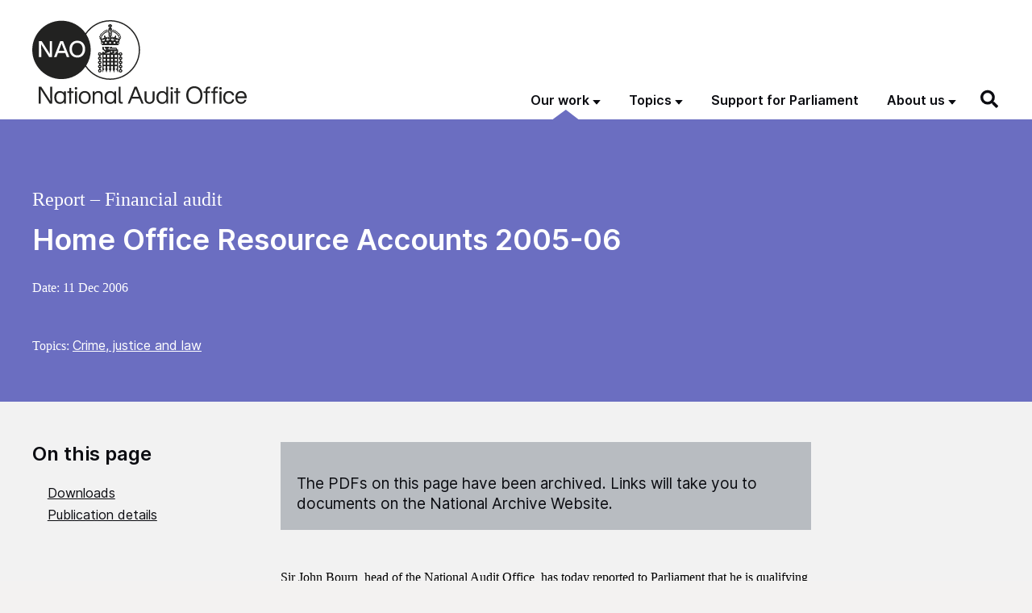

--- FILE ---
content_type: text/html; charset=UTF-8
request_url: https://www.nao.org.uk/reports/home-office-resource-accounts-2005-06/
body_size: 26914
content:
<!DOCTYPE html>
<html  lang="en-GB" class="govuk-template">
<head>
    <meta charset="utf-8">
<script>
var gform;gform||(document.addEventListener("gform_main_scripts_loaded",function(){gform.scriptsLoaded=!0}),document.addEventListener("gform/theme/scripts_loaded",function(){gform.themeScriptsLoaded=!0}),window.addEventListener("DOMContentLoaded",function(){gform.domLoaded=!0}),gform={domLoaded:!1,scriptsLoaded:!1,themeScriptsLoaded:!1,isFormEditor:()=>"function"==typeof InitializeEditor,callIfLoaded:function(o){return!(!gform.domLoaded||!gform.scriptsLoaded||!gform.themeScriptsLoaded&&!gform.isFormEditor()||(gform.isFormEditor()&&console.warn("The use of gform.initializeOnLoaded() is deprecated in the form editor context and will be removed in Gravity Forms 3.1."),o(),0))},initializeOnLoaded:function(o){gform.callIfLoaded(o)||(document.addEventListener("gform_main_scripts_loaded",()=>{gform.scriptsLoaded=!0,gform.callIfLoaded(o)}),document.addEventListener("gform/theme/scripts_loaded",()=>{gform.themeScriptsLoaded=!0,gform.callIfLoaded(o)}),window.addEventListener("DOMContentLoaded",()=>{gform.domLoaded=!0,gform.callIfLoaded(o)}))},hooks:{action:{},filter:{}},addAction:function(o,r,e,t){gform.addHook("action",o,r,e,t)},addFilter:function(o,r,e,t){gform.addHook("filter",o,r,e,t)},doAction:function(o){gform.doHook("action",o,arguments)},applyFilters:function(o){return gform.doHook("filter",o,arguments)},removeAction:function(o,r){gform.removeHook("action",o,r)},removeFilter:function(o,r,e){gform.removeHook("filter",o,r,e)},addHook:function(o,r,e,t,n){null==gform.hooks[o][r]&&(gform.hooks[o][r]=[]);var d=gform.hooks[o][r];null==n&&(n=r+"_"+d.length),gform.hooks[o][r].push({tag:n,callable:e,priority:t=null==t?10:t})},doHook:function(r,o,e){var t;if(e=Array.prototype.slice.call(e,1),null!=gform.hooks[r][o]&&((o=gform.hooks[r][o]).sort(function(o,r){return o.priority-r.priority}),o.forEach(function(o){"function"!=typeof(t=o.callable)&&(t=window[t]),"action"==r?t.apply(null,e):e[0]=t.apply(null,e)})),"filter"==r)return e[0]},removeHook:function(o,r,t,n){var e;null!=gform.hooks[o][r]&&(e=(e=gform.hooks[o][r]).filter(function(o,r,e){return!!(null!=n&&n!=o.tag||null!=t&&t!=o.priority)}),gform.hooks[o][r]=e)}});
</script>

<meta name="viewport" content="width=device-width, initial-scale=1, viewport-fit=cover">
<meta name="theme-color" content="#0b0c0c">
<meta name="google-site-verification" content="pPlmNLhgLyhzZGSpLepayqUSmbQ7evnY6UIjSq4ZKA8" />

<meta http-equiv="X-UA-Compatible" content="IE=edge">


<link rel="apple-touch-icon" sizes="180x180" href="https://www.nao.org.uk/wp-content/themes/nao-theme/static/img/apple-touch-icon.png">
<link rel="icon" type="image/png" sizes="32x32" href="https://www.nao.org.uk/wp-content/themes/nao-theme/static/img/favicon-32x32.png">
<link rel="icon" type="image/png" sizes="16x16" href="https://www.nao.org.uk/wp-content/themes/nao-theme/static/img/favicon-16x16.png">
<link rel="mask-icon" href="https://www.nao.org.uk/wp-content/themes/nao-theme/static/img/safari-pinned-tab.svg" color="#5bbad5">

<meta name="msapplication-TileColor" content="#ffffff">
<meta name="theme-color" content="#ffffff">
    <meta name='robots' content='index, follow, max-image-preview:large, max-snippet:-1, max-video-preview:-1' />

	<!-- This site is optimized with the Yoast SEO plugin v26.7 - https://yoast.com/wordpress/plugins/seo/ -->
	<title>Home Office Resource Accounts 2005-06 - NAO report</title>
	<link rel="canonical" href="https://www.nao.org.uk/reports/home-office-resource-accounts-2005-06/" />
	<meta property="og:locale" content="en_US" />
	<meta property="og:type" content="article" />
	<meta property="og:title" content="Home Office Resource Accounts 2005-06 - NAO report" />
	<meta property="og:description" content="Sir John Bourn, head of the National Audit Office, has today reported to Parliament that he is qualifying the Home Office 2005-06 Resource Accounts because Accounting Standards require these accounts to include the 2004-05 results. But for this, and the qualification relating to its accruals at 31 March 2006, and the corresponding expenditure, he would [&hellip;]" />
	<meta property="og:url" content="https://www.nao.org.uk/reports/home-office-resource-accounts-2005-06/" />
	<meta property="og:site_name" content="National Audit Office (NAO)" />
	<meta property="article:modified_time" content="2025-11-28T16:17:20+00:00" />
	<meta name="twitter:card" content="summary_large_image" />
	<meta name="twitter:label1" content="Est. reading time" />
	<meta name="twitter:data1" content="2 minutes" />
	<script type="application/ld+json" class="yoast-schema-graph">{"@context":"https://schema.org","@graph":[{"@type":"WebPage","@id":"https://www.nao.org.uk/reports/home-office-resource-accounts-2005-06/","url":"https://www.nao.org.uk/reports/home-office-resource-accounts-2005-06/","name":"Home Office Resource Accounts 2005-06 - NAO report","isPartOf":{"@id":"https://www.nao.org.uk/#website"},"datePublished":"2006-12-11T10:30:00+00:00","dateModified":"2025-11-28T16:17:20+00:00","inLanguage":"en-US","potentialAction":[{"@type":"ReadAction","target":["https://www.nao.org.uk/reports/home-office-resource-accounts-2005-06/"]}]},{"@type":"WebSite","@id":"https://www.nao.org.uk/#website","url":"https://www.nao.org.uk/","name":"National Audit Office (NAO)","description":"","potentialAction":[{"@type":"SearchAction","target":{"@type":"EntryPoint","urlTemplate":"https://www.nao.org.uk/?s={search_term_string}"},"query-input":{"@type":"PropertyValueSpecification","valueRequired":true,"valueName":"search_term_string"}}],"inLanguage":"en-US"}]}</script>
	<!-- / Yoast SEO plugin. -->


<link rel='dns-prefetch' href='//cc.cdn.civiccomputing.com' />
<link rel="alternate" title="oEmbed (JSON)" type="application/json+oembed" href="https://www.nao.org.uk/wp-json/oembed/1.0/embed?url=https%3A%2F%2Fwww.nao.org.uk%2Freports%2Fhome-office-resource-accounts-2005-06%2F" />
<link rel="alternate" title="oEmbed (XML)" type="text/xml+oembed" href="https://www.nao.org.uk/wp-json/oembed/1.0/embed?url=https%3A%2F%2Fwww.nao.org.uk%2Freports%2Fhome-office-resource-accounts-2005-06%2F&#038;format=xml" />
<style id='wp-img-auto-sizes-contain-inline-css'>
img:is([sizes=auto i],[sizes^="auto," i]){contain-intrinsic-size:3000px 1500px}
/*# sourceURL=wp-img-auto-sizes-contain-inline-css */
</style>
<style id='wp-block-library-inline-css'>
:root{--wp-block-synced-color:#7a00df;--wp-block-synced-color--rgb:122,0,223;--wp-bound-block-color:var(--wp-block-synced-color);--wp-editor-canvas-background:#ddd;--wp-admin-theme-color:#007cba;--wp-admin-theme-color--rgb:0,124,186;--wp-admin-theme-color-darker-10:#006ba1;--wp-admin-theme-color-darker-10--rgb:0,107,160.5;--wp-admin-theme-color-darker-20:#005a87;--wp-admin-theme-color-darker-20--rgb:0,90,135;--wp-admin-border-width-focus:2px}@media (min-resolution:192dpi){:root{--wp-admin-border-width-focus:1.5px}}.wp-element-button{cursor:pointer}:root .has-very-light-gray-background-color{background-color:#eee}:root .has-very-dark-gray-background-color{background-color:#313131}:root .has-very-light-gray-color{color:#eee}:root .has-very-dark-gray-color{color:#313131}:root .has-vivid-green-cyan-to-vivid-cyan-blue-gradient-background{background:linear-gradient(135deg,#00d084,#0693e3)}:root .has-purple-crush-gradient-background{background:linear-gradient(135deg,#34e2e4,#4721fb 50%,#ab1dfe)}:root .has-hazy-dawn-gradient-background{background:linear-gradient(135deg,#faaca8,#dad0ec)}:root .has-subdued-olive-gradient-background{background:linear-gradient(135deg,#fafae1,#67a671)}:root .has-atomic-cream-gradient-background{background:linear-gradient(135deg,#fdd79a,#004a59)}:root .has-nightshade-gradient-background{background:linear-gradient(135deg,#330968,#31cdcf)}:root .has-midnight-gradient-background{background:linear-gradient(135deg,#020381,#2874fc)}:root{--wp--preset--font-size--normal:16px;--wp--preset--font-size--huge:42px}.has-regular-font-size{font-size:1em}.has-larger-font-size{font-size:2.625em}.has-normal-font-size{font-size:var(--wp--preset--font-size--normal)}.has-huge-font-size{font-size:var(--wp--preset--font-size--huge)}.has-text-align-center{text-align:center}.has-text-align-left{text-align:left}.has-text-align-right{text-align:right}.has-fit-text{white-space:nowrap!important}#end-resizable-editor-section{display:none}.aligncenter{clear:both}.items-justified-left{justify-content:flex-start}.items-justified-center{justify-content:center}.items-justified-right{justify-content:flex-end}.items-justified-space-between{justify-content:space-between}.screen-reader-text{border:0;clip-path:inset(50%);height:1px;margin:-1px;overflow:hidden;padding:0;position:absolute;width:1px;word-wrap:normal!important}.screen-reader-text:focus{background-color:#ddd;clip-path:none;color:#444;display:block;font-size:1em;height:auto;left:5px;line-height:normal;padding:15px 23px 14px;text-decoration:none;top:5px;width:auto;z-index:100000}html :where(.has-border-color){border-style:solid}html :where([style*=border-top-color]){border-top-style:solid}html :where([style*=border-right-color]){border-right-style:solid}html :where([style*=border-bottom-color]){border-bottom-style:solid}html :where([style*=border-left-color]){border-left-style:solid}html :where([style*=border-width]){border-style:solid}html :where([style*=border-top-width]){border-top-style:solid}html :where([style*=border-right-width]){border-right-style:solid}html :where([style*=border-bottom-width]){border-bottom-style:solid}html :where([style*=border-left-width]){border-left-style:solid}html :where(img[class*=wp-image-]){height:auto;max-width:100%}:where(figure){margin:0 0 1em}html :where(.is-position-sticky){--wp-admin--admin-bar--position-offset:var(--wp-admin--admin-bar--height,0px)}@media screen and (max-width:600px){html :where(.is-position-sticky){--wp-admin--admin-bar--position-offset:0px}}

/*# sourceURL=wp-block-library-inline-css */
</style><style id='global-styles-inline-css'>
:root{--wp--preset--aspect-ratio--square: 1;--wp--preset--aspect-ratio--4-3: 4/3;--wp--preset--aspect-ratio--3-4: 3/4;--wp--preset--aspect-ratio--3-2: 3/2;--wp--preset--aspect-ratio--2-3: 2/3;--wp--preset--aspect-ratio--16-9: 16/9;--wp--preset--aspect-ratio--9-16: 9/16;--wp--preset--color--black: #0B0C11;--wp--preset--color--cyan-bluish-gray: #abb8c3;--wp--preset--color--white: #ffffff;--wp--preset--color--pale-pink: #f78da7;--wp--preset--color--vivid-red: #cf2e2e;--wp--preset--color--luminous-vivid-orange: #ff6900;--wp--preset--color--luminous-vivid-amber: #fcb900;--wp--preset--color--light-green-cyan: #7bdcb5;--wp--preset--color--vivid-green-cyan: #00d084;--wp--preset--color--pale-cyan-blue: #8ed1fc;--wp--preset--color--vivid-cyan-blue: #0693e3;--wp--preset--color--vivid-purple: #9b51e0;--wp--preset--color--berry: #7F1355;--wp--preset--color--lavender: #C3C2CF;--wp--preset--color--med: #1468A8;--wp--preset--color--foliage: #037E4D;--wp--preset--color--mint: #7BC6B8;--wp--preset--color--caribbean: #00A3BE;--wp--preset--color--stone: #80715C;--wp--preset--color--grey: #F2F2F2;--wp--preset--gradient--vivid-cyan-blue-to-vivid-purple: linear-gradient(135deg,rgb(6,147,227) 0%,rgb(155,81,224) 100%);--wp--preset--gradient--light-green-cyan-to-vivid-green-cyan: linear-gradient(135deg,rgb(122,220,180) 0%,rgb(0,208,130) 100%);--wp--preset--gradient--luminous-vivid-amber-to-luminous-vivid-orange: linear-gradient(135deg,rgb(252,185,0) 0%,rgb(255,105,0) 100%);--wp--preset--gradient--luminous-vivid-orange-to-vivid-red: linear-gradient(135deg,rgb(255,105,0) 0%,rgb(207,46,46) 100%);--wp--preset--gradient--very-light-gray-to-cyan-bluish-gray: linear-gradient(135deg,rgb(238,238,238) 0%,rgb(169,184,195) 100%);--wp--preset--gradient--cool-to-warm-spectrum: linear-gradient(135deg,rgb(74,234,220) 0%,rgb(151,120,209) 20%,rgb(207,42,186) 40%,rgb(238,44,130) 60%,rgb(251,105,98) 80%,rgb(254,248,76) 100%);--wp--preset--gradient--blush-light-purple: linear-gradient(135deg,rgb(255,206,236) 0%,rgb(152,150,240) 100%);--wp--preset--gradient--blush-bordeaux: linear-gradient(135deg,rgb(254,205,165) 0%,rgb(254,45,45) 50%,rgb(107,0,62) 100%);--wp--preset--gradient--luminous-dusk: linear-gradient(135deg,rgb(255,203,112) 0%,rgb(199,81,192) 50%,rgb(65,88,208) 100%);--wp--preset--gradient--pale-ocean: linear-gradient(135deg,rgb(255,245,203) 0%,rgb(182,227,212) 50%,rgb(51,167,181) 100%);--wp--preset--gradient--electric-grass: linear-gradient(135deg,rgb(202,248,128) 0%,rgb(113,206,126) 100%);--wp--preset--gradient--midnight: linear-gradient(135deg,rgb(2,3,129) 0%,rgb(40,116,252) 100%);--wp--preset--font-size--small: 13px;--wp--preset--font-size--medium: 1.5rem;--wp--preset--font-size--large: 2rem;--wp--preset--font-size--x-large: 42px;--wp--preset--font-size--normal: 1.1875rem;--wp--preset--font-size--huge: 3rem;--wp--preset--spacing--20: 0.44rem;--wp--preset--spacing--30: 0.67rem;--wp--preset--spacing--40: 1rem;--wp--preset--spacing--50: 1.5rem;--wp--preset--spacing--60: 2.25rem;--wp--preset--spacing--70: 3.38rem;--wp--preset--spacing--80: 5.06rem;--wp--preset--shadow--natural: 6px 6px 9px rgba(0, 0, 0, 0.2);--wp--preset--shadow--deep: 12px 12px 50px rgba(0, 0, 0, 0.4);--wp--preset--shadow--sharp: 6px 6px 0px rgba(0, 0, 0, 0.2);--wp--preset--shadow--outlined: 6px 6px 0px -3px rgb(255, 255, 255), 6px 6px rgb(0, 0, 0);--wp--preset--shadow--crisp: 6px 6px 0px rgb(0, 0, 0);}:root { --wp--style--global--content-size: 95%;--wp--style--global--wide-size: 95%; }:where(body) { margin: 0; }.wp-site-blocks > .alignleft { float: left; margin-right: 2em; }.wp-site-blocks > .alignright { float: right; margin-left: 2em; }.wp-site-blocks > .aligncenter { justify-content: center; margin-left: auto; margin-right: auto; }:where(.is-layout-flex){gap: 0.5em;}:where(.is-layout-grid){gap: 0.5em;}.is-layout-flow > .alignleft{float: left;margin-inline-start: 0;margin-inline-end: 2em;}.is-layout-flow > .alignright{float: right;margin-inline-start: 2em;margin-inline-end: 0;}.is-layout-flow > .aligncenter{margin-left: auto !important;margin-right: auto !important;}.is-layout-constrained > .alignleft{float: left;margin-inline-start: 0;margin-inline-end: 2em;}.is-layout-constrained > .alignright{float: right;margin-inline-start: 2em;margin-inline-end: 0;}.is-layout-constrained > .aligncenter{margin-left: auto !important;margin-right: auto !important;}.is-layout-constrained > :where(:not(.alignleft):not(.alignright):not(.alignfull)){max-width: var(--wp--style--global--content-size);margin-left: auto !important;margin-right: auto !important;}.is-layout-constrained > .alignwide{max-width: var(--wp--style--global--wide-size);}body .is-layout-flex{display: flex;}.is-layout-flex{flex-wrap: wrap;align-items: center;}.is-layout-flex > :is(*, div){margin: 0;}body .is-layout-grid{display: grid;}.is-layout-grid > :is(*, div){margin: 0;}body{padding-top: 0px;padding-right: 0px;padding-bottom: 0px;padding-left: 0px;}a:where(:not(.wp-element-button)){text-decoration: underline;}:root :where(.wp-element-button, .wp-block-button__link){background-color: #32373c;border-width: 0;color: #fff;font-family: inherit;font-size: inherit;font-style: inherit;font-weight: inherit;letter-spacing: inherit;line-height: inherit;padding-top: calc(0.667em + 2px);padding-right: calc(1.333em + 2px);padding-bottom: calc(0.667em + 2px);padding-left: calc(1.333em + 2px);text-decoration: none;text-transform: inherit;}.has-black-color{color: var(--wp--preset--color--black) !important;}.has-cyan-bluish-gray-color{color: var(--wp--preset--color--cyan-bluish-gray) !important;}.has-white-color{color: var(--wp--preset--color--white) !important;}.has-pale-pink-color{color: var(--wp--preset--color--pale-pink) !important;}.has-vivid-red-color{color: var(--wp--preset--color--vivid-red) !important;}.has-luminous-vivid-orange-color{color: var(--wp--preset--color--luminous-vivid-orange) !important;}.has-luminous-vivid-amber-color{color: var(--wp--preset--color--luminous-vivid-amber) !important;}.has-light-green-cyan-color{color: var(--wp--preset--color--light-green-cyan) !important;}.has-vivid-green-cyan-color{color: var(--wp--preset--color--vivid-green-cyan) !important;}.has-pale-cyan-blue-color{color: var(--wp--preset--color--pale-cyan-blue) !important;}.has-vivid-cyan-blue-color{color: var(--wp--preset--color--vivid-cyan-blue) !important;}.has-vivid-purple-color{color: var(--wp--preset--color--vivid-purple) !important;}.has-berry-color{color: var(--wp--preset--color--berry) !important;}.has-lavender-color{color: var(--wp--preset--color--lavender) !important;}.has-med-color{color: var(--wp--preset--color--med) !important;}.has-foliage-color{color: var(--wp--preset--color--foliage) !important;}.has-mint-color{color: var(--wp--preset--color--mint) !important;}.has-caribbean-color{color: var(--wp--preset--color--caribbean) !important;}.has-stone-color{color: var(--wp--preset--color--stone) !important;}.has-grey-color{color: var(--wp--preset--color--grey) !important;}.has-black-background-color{background-color: var(--wp--preset--color--black) !important;}.has-cyan-bluish-gray-background-color{background-color: var(--wp--preset--color--cyan-bluish-gray) !important;}.has-white-background-color{background-color: var(--wp--preset--color--white) !important;}.has-pale-pink-background-color{background-color: var(--wp--preset--color--pale-pink) !important;}.has-vivid-red-background-color{background-color: var(--wp--preset--color--vivid-red) !important;}.has-luminous-vivid-orange-background-color{background-color: var(--wp--preset--color--luminous-vivid-orange) !important;}.has-luminous-vivid-amber-background-color{background-color: var(--wp--preset--color--luminous-vivid-amber) !important;}.has-light-green-cyan-background-color{background-color: var(--wp--preset--color--light-green-cyan) !important;}.has-vivid-green-cyan-background-color{background-color: var(--wp--preset--color--vivid-green-cyan) !important;}.has-pale-cyan-blue-background-color{background-color: var(--wp--preset--color--pale-cyan-blue) !important;}.has-vivid-cyan-blue-background-color{background-color: var(--wp--preset--color--vivid-cyan-blue) !important;}.has-vivid-purple-background-color{background-color: var(--wp--preset--color--vivid-purple) !important;}.has-berry-background-color{background-color: var(--wp--preset--color--berry) !important;}.has-lavender-background-color{background-color: var(--wp--preset--color--lavender) !important;}.has-med-background-color{background-color: var(--wp--preset--color--med) !important;}.has-foliage-background-color{background-color: var(--wp--preset--color--foliage) !important;}.has-mint-background-color{background-color: var(--wp--preset--color--mint) !important;}.has-caribbean-background-color{background-color: var(--wp--preset--color--caribbean) !important;}.has-stone-background-color{background-color: var(--wp--preset--color--stone) !important;}.has-grey-background-color{background-color: var(--wp--preset--color--grey) !important;}.has-black-border-color{border-color: var(--wp--preset--color--black) !important;}.has-cyan-bluish-gray-border-color{border-color: var(--wp--preset--color--cyan-bluish-gray) !important;}.has-white-border-color{border-color: var(--wp--preset--color--white) !important;}.has-pale-pink-border-color{border-color: var(--wp--preset--color--pale-pink) !important;}.has-vivid-red-border-color{border-color: var(--wp--preset--color--vivid-red) !important;}.has-luminous-vivid-orange-border-color{border-color: var(--wp--preset--color--luminous-vivid-orange) !important;}.has-luminous-vivid-amber-border-color{border-color: var(--wp--preset--color--luminous-vivid-amber) !important;}.has-light-green-cyan-border-color{border-color: var(--wp--preset--color--light-green-cyan) !important;}.has-vivid-green-cyan-border-color{border-color: var(--wp--preset--color--vivid-green-cyan) !important;}.has-pale-cyan-blue-border-color{border-color: var(--wp--preset--color--pale-cyan-blue) !important;}.has-vivid-cyan-blue-border-color{border-color: var(--wp--preset--color--vivid-cyan-blue) !important;}.has-vivid-purple-border-color{border-color: var(--wp--preset--color--vivid-purple) !important;}.has-berry-border-color{border-color: var(--wp--preset--color--berry) !important;}.has-lavender-border-color{border-color: var(--wp--preset--color--lavender) !important;}.has-med-border-color{border-color: var(--wp--preset--color--med) !important;}.has-foliage-border-color{border-color: var(--wp--preset--color--foliage) !important;}.has-mint-border-color{border-color: var(--wp--preset--color--mint) !important;}.has-caribbean-border-color{border-color: var(--wp--preset--color--caribbean) !important;}.has-stone-border-color{border-color: var(--wp--preset--color--stone) !important;}.has-grey-border-color{border-color: var(--wp--preset--color--grey) !important;}.has-vivid-cyan-blue-to-vivid-purple-gradient-background{background: var(--wp--preset--gradient--vivid-cyan-blue-to-vivid-purple) !important;}.has-light-green-cyan-to-vivid-green-cyan-gradient-background{background: var(--wp--preset--gradient--light-green-cyan-to-vivid-green-cyan) !important;}.has-luminous-vivid-amber-to-luminous-vivid-orange-gradient-background{background: var(--wp--preset--gradient--luminous-vivid-amber-to-luminous-vivid-orange) !important;}.has-luminous-vivid-orange-to-vivid-red-gradient-background{background: var(--wp--preset--gradient--luminous-vivid-orange-to-vivid-red) !important;}.has-very-light-gray-to-cyan-bluish-gray-gradient-background{background: var(--wp--preset--gradient--very-light-gray-to-cyan-bluish-gray) !important;}.has-cool-to-warm-spectrum-gradient-background{background: var(--wp--preset--gradient--cool-to-warm-spectrum) !important;}.has-blush-light-purple-gradient-background{background: var(--wp--preset--gradient--blush-light-purple) !important;}.has-blush-bordeaux-gradient-background{background: var(--wp--preset--gradient--blush-bordeaux) !important;}.has-luminous-dusk-gradient-background{background: var(--wp--preset--gradient--luminous-dusk) !important;}.has-pale-ocean-gradient-background{background: var(--wp--preset--gradient--pale-ocean) !important;}.has-electric-grass-gradient-background{background: var(--wp--preset--gradient--electric-grass) !important;}.has-midnight-gradient-background{background: var(--wp--preset--gradient--midnight) !important;}.has-small-font-size{font-size: var(--wp--preset--font-size--small) !important;}.has-medium-font-size{font-size: var(--wp--preset--font-size--medium) !important;}.has-large-font-size{font-size: var(--wp--preset--font-size--large) !important;}.has-x-large-font-size{font-size: var(--wp--preset--font-size--x-large) !important;}.has-normal-font-size{font-size: var(--wp--preset--font-size--normal) !important;}.has-huge-font-size{font-size: var(--wp--preset--font-size--huge) !important;}
/*# sourceURL=global-styles-inline-css */
</style>

<link rel='stylesheet' id='ep_general_styles-css' href='https://www.nao.org.uk/wp-content/plugins/elasticpress/dist/css/general-styles.css?ver=66295efe92a630617c00' media='all' />
<link rel='stylesheet' id='main-css' href='https://www.nao.org.uk/wp-content/themes/nao-theme/static/main-6535595dfdb3ddd330c31137ea9cfe6c4154f6de.min.css?ver=6.9' media='all' />
<script src="https://www.nao.org.uk/wp-content/plugins/nelio-ab-testing/assets/dist/js/visitor-type.js?ver=fed1bd0d2f7778dac059" id="nelio-ab-testing-visitor-type-js"></script>
<script src="https://www.nao.org.uk/wp-content/themes/nao-theme/static/lib/modernizr.min.js?ver=6.9" id="modernizr-js"></script>
<script src="https://www.nao.org.uk/wp-includes/js/jquery/jquery.min.js?ver=3.7.1" id="jquery-core-js"></script>
<script src="https://www.nao.org.uk/wp-includes/js/jquery/jquery-migrate.min.js?ver=3.4.1" id="jquery-migrate-js"></script>
<!-- Stream WordPress user activity plugin v4.1.1 -->
        <link rel="alternate" type="application/atom+xml" title="National Audit Office (NAO) Feed" href="https://www.nao.org.uk/feed/">
        		<style id="wp-custom-css">
			p.p1 {
	max-width: 100%;
}

h2 strong { font-weight: 600; }		</style>
		<link rel='stylesheet' id='gform_basic-css' href='https://www.nao.org.uk/wp-content/plugins/gravityforms/assets/css/dist/basic.min.css?ver=2.9.25' media='all' />
<link rel='stylesheet' id='gform_theme_components-css' href='https://www.nao.org.uk/wp-content/plugins/gravityforms/assets/css/dist/theme-components.min.css?ver=2.9.25' media='all' />
<link rel='stylesheet' id='gform_theme-css' href='https://www.nao.org.uk/wp-content/plugins/gravityforms/assets/css/dist/theme.min.css?ver=2.9.25' media='all' />
</head>
<body class="wp-singular report-template report-template-single-report-classic report-template-single-report-classic-php single single-report postid-19525 wp-theme-nao-themetemplates govuk-template__body theme- js-header-search-is-closed">

    <script>
        document.body.className = ((document.body.className) ? document.body.className + ' js-enabled' : 'js-enabled');
    </script>

    <a href="#main-content" class="govuk-skip-link">Skip to main content</a>

	
    
<header class="govuk-header" role="banner" data-module="govuk-header">

    <div class="govuk-header__container govuk-width-container">

        <!-- BRANDING -->
        <div class="govuk-header__branding">
            <div class="govuk-header__logo">
                <a href="https://www.nao.org.uk" class="govuk-header__link govuk-header__link--homepage">
                    <img width="266" src="https://www.nao.org.uk/wp-content/themes/nao-theme/static/img/NAO-logo.svg" alt="National Audit Office">
                </a>
            </div><!-- /.govuk-header__logo -->
        </div><!-- /.govuk-header__branding -->

        <!-- CONTENT -->
        <div class="govuk-header__content">

            <!-- NAVIGATION -->
            <div class="govuk-header__navigation-container">

                <nav class="header-navigation" role="navigation" aria-label="Main menu">
    <button type="button" class="govuk-header__menu-button govuk-js-header-toggle" aria-controls="header-navigation" aria-label="Show menu">Menu</button>
    <ul id="header-navigation" class="govuk-header__navigation"><li id="menu-item-8524" class="post-type-report post-type-insight post-type-overview post-type-work_in_progress menu-item menu-item-type-post_type menu-item-object-page menu-item-has-children menu-item-8524 current-menu-ancestor"><a href="https://www.nao.org.uk/our-work/">Our work</a><button class="govuk-js-header-submenu-toggle" type="button" aria-expanded="false" aria-controls="header-navigation-submenu-1"><span>Our work</span></button><div class="top-menu-item-description">Explore our catalogue of published and future work</div>
<ul class="sub-menu" id="header-navigation-submenu-1">
	<li id="menu-item-25" class="menu-item menu-item-type-post_type menu-item-object-page menu-item-25"><a aria-describedby="menu-item-description-25" href="https://www.nao.org.uk/reports/">Reports</a><div id="menu-item-description-25" class="menu-item-description">Audits of accounts and reviews of how well government is delivering value for money</div></li>
	<li id="menu-item-24" class="menu-item menu-item-type-post_type menu-item-object-page menu-item-24"><a aria-describedby="menu-item-description-24" href="https://www.nao.org.uk/insights/">Insights</a><div id="menu-item-description-24" class="menu-item-description">Learning and best practice to help people across government and the wider public sector</div></li>
	<li id="menu-item-23" class="menu-item menu-item-type-post_type menu-item-object-page menu-item-23"><a aria-describedby="menu-item-description-23" href="https://www.nao.org.uk/overviews/">Overviews</a><div id="menu-item-description-23" class="menu-item-description">Factual overviews of government departments, sectors and services</div></li>
	<li id="menu-item-8525" class="menu-item menu-item-type-post_type menu-item-object-page menu-item-8525"><a aria-describedby="menu-item-description-8525" href="https://www.nao.org.uk/work-in-progress/">Work in progress</a><div id="menu-item-description-8525" class="menu-item-description">Our schedule of future publications</div></li>
	<li id="menu-item-17371" class="menu-item menu-item-type-custom menu-item-object-custom menu-item-17371"><a aria-describedby="menu-item-description-17371" href="/recommendations-tracker/">Recommendations tracker</a><div id="menu-item-description-17371" class="menu-item-description">All our report recommendations published since 1 April 2019 collected in one place</div></li>
	<li id="menu-item-17372" class="menu-item menu-item-type-custom menu-item-object-custom menu-item-17372"><a aria-describedby="menu-item-description-17372" href="/code-audit-practice/">Code of Audit Practice</a><div id="menu-item-description-17372" class="menu-item-description">Requirements and guidance for local auditors</div></li>
</ul>
</li>
<li id="menu-item-8526" class="tax-type-topic menu-item menu-item-type-custom menu-item-object-custom menu-item-has-children menu-item-8526"><a href="#">Topics</a><button class="govuk-js-header-submenu-toggle" type="button" aria-expanded="false" aria-controls="header-navigation-submenu-2"><span>Topics</span></button><div class="top-menu-item-description"><p>Browse our work by topic.</p>

<p>You can also browse by <a href="/departments/">government department</a>.</p></div>
<ul class="sub-menu" id="header-navigation-submenu-2">
	<li id="menu-item-16533" class="menu-item menu-item-type-taxonomy menu-item-object-topic menu-item-16533"><a aria-describedby="menu-item-description-16533" href="https://www.nao.org.uk/topics/borders-and-immigration/">Borders and immigration</a><div id="menu-item-description-16533" class="menu-item-description"> </div></li>
	<li id="menu-item-26346" class="menu-item menu-item-type-taxonomy menu-item-object-topic menu-item-26346"><a aria-describedby="menu-item-description-26346" href="https://www.nao.org.uk/topics/business-and-industry/">Business and industry</a><div id="menu-item-description-26346" class="menu-item-description"> </div></li>
	<li id="menu-item-26056" class="menu-item menu-item-type-taxonomy menu-item-object-topic menu-item-26056"><a aria-describedby="menu-item-description-26056" href="https://www.nao.org.uk/topics/childcare-and-childrens-services/">Childcare and children&#8217;s services</a><div id="menu-item-description-26056" class="menu-item-description"> </div></li>
	<li id="menu-item-16543" class="menu-item menu-item-type-taxonomy menu-item-object-topic menu-item-16543"><a aria-describedby="menu-item-description-16543" href="https://www.nao.org.uk/topics/commercial-and-financial-management/">Commercial and financial management</a><div id="menu-item-description-16543" class="menu-item-description"> </div></li>
	<li id="menu-item-16536" class="menu-item menu-item-type-taxonomy menu-item-object-topic menu-item-16536"><a aria-describedby="menu-item-description-16536" href="https://www.nao.org.uk/topics/covid-19/">COVID-19</a><div id="menu-item-description-16536" class="menu-item-description"> </div></li>
	<li id="menu-item-16537" class="menu-item menu-item-type-taxonomy menu-item-object-topic menu-item-16537"><a aria-describedby="menu-item-description-16537" href="https://www.nao.org.uk/topics/crime-justice-and-law/">Crime, justice and law</a><div id="menu-item-description-16537" class="menu-item-description"> </div></li>
	<li id="menu-item-16538" class="menu-item menu-item-type-taxonomy menu-item-object-topic menu-item-16538"><a aria-describedby="menu-item-description-16538" href="https://www.nao.org.uk/topics/defence-national-security/">Defence and national security</a><div id="menu-item-description-16538" class="menu-item-description"> </div></li>
	<li id="menu-item-16540" class="menu-item menu-item-type-taxonomy menu-item-object-topic menu-item-16540"><a aria-describedby="menu-item-description-16540" href="https://www.nao.org.uk/topics/digital-data-and-technology/">Digital, data and technology</a><div id="menu-item-description-16540" class="menu-item-description"> </div></li>
	<li id="menu-item-16541" class="menu-item menu-item-type-taxonomy menu-item-object-topic menu-item-16541"><a aria-describedby="menu-item-description-16541" href="https://www.nao.org.uk/topics/education-training-and-skills/">Education, training and skills</a><div id="menu-item-description-16541" class="menu-item-description"> </div></li>
	<li id="menu-item-16542" class="menu-item menu-item-type-taxonomy menu-item-object-topic menu-item-16542"><a aria-describedby="menu-item-description-16542" href="https://www.nao.org.uk/topics/energy-environment/">Energy and environment</a><div id="menu-item-description-16542" class="menu-item-description"> </div></li>
	<li id="menu-item-16545" class="menu-item menu-item-type-taxonomy menu-item-object-topic menu-item-16545"><a aria-describedby="menu-item-description-16545" href="https://www.nao.org.uk/topics/health-and-social-care/">Health and social care</a><div id="menu-item-description-16545" class="menu-item-description"> </div></li>
	<li id="menu-item-16547" class="menu-item menu-item-type-taxonomy menu-item-object-topic menu-item-16547"><a aria-describedby="menu-item-description-16547" href="https://www.nao.org.uk/topics/international/">International</a><div id="menu-item-description-16547" class="menu-item-description"> </div></li>
	<li id="menu-item-16546" class="menu-item menu-item-type-taxonomy menu-item-object-topic menu-item-16546"><a aria-describedby="menu-item-description-16546" href="https://www.nao.org.uk/topics/local-services-and-housing/">Local services and housing</a><div id="menu-item-description-16546" class="menu-item-description"> </div></li>
	<li id="menu-item-16548" class="menu-item menu-item-type-taxonomy menu-item-object-topic menu-item-16548"><a aria-describedby="menu-item-description-16548" href="https://www.nao.org.uk/topics/money-and-tax/">Money and tax</a><div id="menu-item-description-16548" class="menu-item-description"> </div></li>
	<li id="menu-item-16549" class="menu-item menu-item-type-taxonomy menu-item-object-topic menu-item-16549"><a aria-describedby="menu-item-description-16549" href="https://www.nao.org.uk/topics/people-and-operations/">People and operations</a><div id="menu-item-description-16549" class="menu-item-description"> </div></li>
	<li id="menu-item-16551" class="menu-item menu-item-type-taxonomy menu-item-object-topic menu-item-16551"><a aria-describedby="menu-item-description-16551" href="https://www.nao.org.uk/topics/project-and-service-delivery/">Project and service delivery</a><div id="menu-item-description-16551" class="menu-item-description"> </div></li>
	<li id="menu-item-50457" class="menu-item menu-item-type-taxonomy menu-item-object-topic menu-item-50457"><a aria-describedby="menu-item-description-50457" href="https://www.nao.org.uk/topics/risk-and-resilience/">Risk and resilience</a><div id="menu-item-description-50457" class="menu-item-description"> </div></li>
	<li id="menu-item-16552" class="menu-item menu-item-type-taxonomy menu-item-object-topic menu-item-16552"><a aria-describedby="menu-item-description-16552" href="https://www.nao.org.uk/topics/society-and-culture/">Society and culture</a><div id="menu-item-description-16552" class="menu-item-description"> </div></li>
	<li id="menu-item-16553" class="menu-item menu-item-type-taxonomy menu-item-object-topic menu-item-16553"><a aria-describedby="menu-item-description-16553" href="https://www.nao.org.uk/topics/transport/">Transport</a><div id="menu-item-description-16553" class="menu-item-description"> </div></li>
	<li id="menu-item-16554" class="menu-item menu-item-type-taxonomy menu-item-object-topic menu-item-16554"><a aria-describedby="menu-item-description-16554" href="https://www.nao.org.uk/topics/work-welfare-and-pensions/">Work, welfare and pensions</a><div id="menu-item-description-16554" class="menu-item-description"> </div></li>
</ul>
</li>
<li id="menu-item-8535" class="menu-item menu-item-type-post_type menu-item-object-page menu-item-8535"><a href="https://www.nao.org.uk/support-for-parliament/">Support for Parliament</a><div class="top-menu-item-description"> </div></li>
<li id="menu-item-22" class="menu-item menu-item-type-post_type menu-item-object-page menu-item-has-children menu-item-22"><a href="https://www.nao.org.uk/about-us/">About us</a><button class="govuk-js-header-submenu-toggle" type="button" aria-expanded="false" aria-controls="header-navigation-submenu-3"><span>About us</span></button><div class="top-menu-item-description"> Learn more about the NAO</div>
<ul class="sub-menu" id="header-navigation-submenu-3">
	<li id="menu-item-8527" class="menu-item menu-item-type-post_type menu-item-object-page menu-item-8527"><a aria-describedby="menu-item-description-8527" href="https://www.nao.org.uk/about-us/">Who we are</a><div id="menu-item-description-8527" class="menu-item-description">Our purpose, mission and impact</div></li>
	<li id="menu-item-17307" class="menu-item menu-item-type-post_type menu-item-object-page menu-item-17307"><a aria-describedby="menu-item-description-17307" href="https://www.nao.org.uk/about-us/governance/">Governance and transparency</a><div id="menu-item-description-17307" class="menu-item-description">Leadership and oversight of the NAO</div></li>
	<li id="menu-item-17309" class="menu-item menu-item-type-post_type menu-item-object-page menu-item-17309"><a aria-describedby="menu-item-description-17309" href="https://www.nao.org.uk/about-us/contact-us/">Contact us</a><div id="menu-item-description-17309" class="menu-item-description">How to make an enquiry, FOI request, complaint or whistleblowing disclosure</div></li>
	<li id="menu-item-17308" class="menu-item menu-item-type-post_type menu-item-object-page menu-item-17308"><a aria-describedby="menu-item-description-17308" href="https://www.nao.org.uk/about-us/our-history/">Our history</a><div id="menu-item-description-17308" class="menu-item-description">Auditing government through the ages</div></li>
	<li id="menu-item-17318" class="menu-item menu-item-type-post_type menu-item-object-page menu-item-17318"><a aria-describedby="menu-item-description-17318" href="https://www.nao.org.uk/about-us/jobs/">Jobs</a><div id="menu-item-description-17318" class="menu-item-description">See our current vacancies and find out more about working for the NAO</div></li>
</ul>
</li>
</ul></nav>

                <div class="govuk-header__search-button-container">
                    <button class="govuk-header__search-button" id="header-search-toggle" aria-controls="header-search" aria-label="Search" aria-expanded="false">

                        <!-- OPEN -->
                        <span id="govuk-header__search-button-label" hidden="">Search</span>
                        <svg class="govuk-header__search-button-open" width="24" height="24" viewBox="0 0 24 24" fill="none" xmlns="http://www.w3.org/2000/svg" aria-hidden="true" focusable="false">
                            <path d="m21.7 19.785-4.298-4.297c-.215-.172-.472-.3-.73-.3h-.688a8.96 8.96 0 0 0 1.891-5.5c0-4.899-4.04-8.938-8.938-8.938C3.997.75 0 4.79 0 9.688a8.93 8.93 0 0 0 8.938 8.937 8.88 8.88 0 0 0 5.5-1.89v.73c0 .258.085.515.3.73l4.254 4.254c.43.43 1.074.43 1.461 0l1.203-1.203c.43-.387.43-1.031.043-1.46ZM8.937 15.187c-3.051 0-5.5-2.449-5.5-5.5 0-3.007 2.449-5.5 5.5-5.5 3.007 0 5.5 2.493 5.5 5.5 0 3.051-2.493 5.5-5.5 5.5Z" fill="currentColor"/>
                        </svg>
                        
                        <!-- CLOSE -->
                        <svg class="govuk-header__search-button-close" aria-hidden="true" focusable="false" xmlns="http://www.w3.org/2000/svg" width="17" height="24" viewBox="0 0 320 512">
                            <path d="M310.6 361.4c12.5 12.5 12.5 32.75 0 45.25C304.4 412.9 296.2 416 288 416s-16.38-3.125-22.62-9.375L160 301.3L54.63 406.6C48.38 412.9 40.19 416 32 416S15.63 412.9 9.375 406.6c-12.5-12.5-12.5-32.75 0-45.25l105.4-105.4L9.375 150.6c-12.5-12.5-12.5-32.75 0-45.25s32.75-12.5 45.25 0L160 210.8l105.4-105.4c12.5-12.5 32.75-12.5 45.25 0s12.5 32.75 0 45.25l-105.4 105.4L310.6 361.4z"/>
                        </svg>
                    </button>
                    <a class="govuk-header__search-button-fallback" href="https://www.nao.org.uk/?s=">Search site</a>
                </div>
            </div><!-- /.global-header__navigation -->

        </div><!-- /.govuk-header__content -->

    </div><!-- /.govuk-header__container -->

    <!-- SEARCH FORM -->
    <div class="govuk-header__search" id="header-search" aria-hidden="true">
        <div class="govuk-width-container">
            <h2 class="govuk-header__search-heading [ govuk-!-font-size-24 ]">Search</h2>
            <div class="search-form__wrapper">
    <form role="search" method="get" action="https://www.nao.org.uk/" aria-label="header-search">
        <div class="search-form">
    <div class="search-form__fields-wrapper">
        <label class="govuk-visually-hidden" for="header-search-input">Search on  NAO</label>
        <input type="search" value="" name="s" id="header-search-input" class="govuk-input search-form__input">

        
            <input type="hidden" name="post_type" value="any">

                </div><!-- /.search-form__fields-wrapper -->

    <div class="search-form__submit-wrapper">
        <button class="search-form__button" aria-labelledby="header-search__button-label">
            <span id="header-search__button-label" hidden="">Search</span>
            <svg class="search-form__icon" width="27" height="27" viewBox="0 0 27 27" fill="none" xmlns="http://www.w3.org/2000/svg" aria-hidden="true" focusable="false">
                <path d="m21.7 19.785-4.298-4.297c-.215-.172-.472-.3-.73-.3h-.688a8.96 8.96 0 0 0 1.891-5.5c0-4.899-4.04-8.938-8.938-8.938C3.997.75 0 4.79 0 9.688a8.93 8.93 0 0 0 8.938 8.937 8.88 8.88 0 0 0 5.5-1.89v.73c0 .258.085.515.3.73l4.254 4.254c.43.43 1.074.43 1.461 0l1.203-1.203c.43-.387.43-1.031.043-1.46ZM8.937 15.187c-3.051 0-5.5-2.449-5.5-5.5 0-3.007 2.449-5.5 5.5-5.5 3.007 0 5.5 2.493 5.5 5.5 0 3.051-2.493 5.5-5.5 5.5Z" fill="currentColor"/>
            </svg>
        </button>
    </div>

</div><!-- /.search-form -->
    </form>

            <a href="https://www.nao.org.uk/?s=" class="search-form__advanced">Advanced search</a>
    </div>

            
<div class="search-popular">

		<h3 class="search-popular__heading">Featured content</h3>
	
		<ul class="search-popular__items">
							<li class="search-popular__item">
						<a class="search-popular__link" href="https://www.nao.org.uk/recommendations-tracker/" target="_self">NAO recommendations tracker</a>
					</li>
									<li class="search-popular__item">
						<a class="search-popular__link" href="https://www.nao.org.uk/overviews/covid-19-cost-tracker/" target="_self">COVID-19 cost tracker</a>
					</li>
									<li class="search-popular__item">
						<a class="search-popular__link" href="https://www.nao.org.uk/about-us/contact-us/press-office/" target="_self">Press office</a>
					</li>
									<li class="search-popular__item">
						<a class="search-popular__link" href="https://www.nao.org.uk/about-us/jobs/" target="_self">Jobs</a>
					</li>
					</ul>
	
</div>
        </div><!-- /.govuk-width-container -->
    </div><!-- /.govuk-header__search -->

</header><!-- /.govuk-header -->

    <div class="govuk-width-container">

        <main class="govuk-main-wrapper" id="main-content" role="main">
            
<article class="single__post post-19525 report type-report status-publish hentry topic-crime-justice-and-law report_type-financial-audit">

	<!-- ARTICLE HEADER -->
	<div class="[ banner ] [ alignfull ]">
		<div class="[ banner__inner ] [ govuk-width-container ]">
			<h1 class="banner__title">Home Office Resource Accounts 2005-06</h1>

			<div class="banner__caption">
								<p>Report &ndash; Financial audit</p>
			</div><!-- /.banner__caption -->

			<div class="banner__meta">
				<div class="govuk-body">
    <p>
                    <span>Date: <time class="published" datetime="2006-12-11T10:30:00+00:00">11 Dec 2006</time></span>
            </p>
</div>
			</div><!-- /.banner__meta -->

			<div class="banner__taxes">
									<div class="banner__topics">
						<p>Topics: <a href="https://www.nao.org.uk/topics/crime-justice-and-law/" rel="tag">Crime, justice and law</a></p>					</div>
											</div><!-- /.banner__taxes -->

			
		</div><!-- /.banner__inner -->
	</div><!-- /.banner -->

	
	<div class="single__main govuk-grid-row  long-read__container">

		<!-- TABLE OF CONTENT NAVIGATION -->
					<div class="[ long-read__sidebar ] [ govuk-grid-column-one-quarter-from-desktop ]">
				    <div class="long-read__nav">
        <span id="page-top"></span>
        <nav id="long-read-nav" aria-label="In page links">
            <h2 class="long-read__nav__title">On this page</h2>
            <ul class="long-read__nav__list list-navigation">
                            <li class="long-read__nav__list__item"><a class="long-read-link" href="#downloads">Downloads</a></li>
                            <li class="long-read__nav__list__item"><a class="long-read-link" href="#publication-details">Publication details</a></li>
                        </ul>
        </nav>
    </div>
    			</div>
		
		<!-- MAIN CONTENT -->
		<div class="content-col article__main-content">

			
	<div class="govuk-notification-banner notification__archive" role="region">
		<div class="govuk-notification-banner__content">
			<p>The PDFs on this page have been archived. Links will take you to documents on the National Archive Website.</p>
		</div>
	</div>

	
			<div class="entry content flow">

				<p>Sir John Bourn, head of the National Audit Office, has today  reported to Parliament that he is qualifying the Home Office  2005-06 Resource Accounts because Accounting Standards require  these accounts to include the 2004-05 results. But for this, and  the qualification relating to its accruals at 31 March 2006, and  the corresponding expenditure, he would have been able to give an  unqualified opinion on the truth and fairness of the Home Office  2005-06 Resource Accounts.</p><a href="#downloads" class="download-link">Jump to downloads</a>
<p>Today&rsquo;s report shows that the Home Office has worked to address  many of the fundamental problems in the 2004-05 accounts and has  been able to provide a much improved set of accounts for 2005-06.  This situation represents a significant step forward for the Home  Office.</p>
<p>The Home Office has been unable to provide sufficient evidence  that there is not significant duplication between the different  methods of recording on its accounting system its liabilities to  suppliers. Weaknesses in the system have also meant that the Home  Office cannot easily match its records to supplier records and that  invoices to the Department can be paid without their being properly  matched to purchase orders. The Home Office is working to address  these issues and hopes to be able to fully support this balance in  the 2006-07 accounts.</p>
<p>Sir John has also qualified the accounts because of the knock on  impact of his disclaimed opinion for its 2004-05 accounts. The Home  Office has, however, revised the 2004-05 balance sheet and Sir John  was content that the comparative balance sheet included in these  accounts presents a true and fair view.</p>
<p>Many of the system and control weaknesses from 2004-05 remained  present in 2005-06. In particular, there were inadequate controls  to match payroll and personnel records to determine exact staff  numbers within the department. Furthermore, due to ineffective cash  management procedures the Home Office failed to draw down  sufficient funding from the Exchequer, which resulted in a  technical overdraft of &pound;246 million with the Office of the  Paymaster General.</p>
<p>The Home Office faces significant challenges in 2006-07 given  that many underlying system weaknesses have continued into the  current financial year and a full assessment of remedial action is  only now taking place. The focus at senior levels will need to be  sustained to drive through the process and cultural changes  necessary, including enhancing in-house capabilities, to support  effective financial management across the Department&rsquo;s  activities.</p>

	<blockquote class="wp-block-quote">
		<p>&ldquo;The Home Office has recognised the need to improve its  financial management and the action taken this year led to a better  set of accounts. Building on the improvements to its accounts  production processes, there is much to be done to embed a culture  of strong financial management at the heart of the Department. As  part of this, the Home Office will need to continue to build a high  quality team of in-house finance professionals.&rdquo;.</p>
					<cite>
				Sir John Bourn, head of the National Audit Office			</cite>
			</blockquote>


	<h2 id="downloads">Downloads</h2>
	<ul class="govuk-list">
		
		<!-- OTHER DOWNLOADS -->
		
					<li>
						<a href="https://webarchive.nationalarchives.gov.uk/20170207052351/https://www.nao.org.uk/wp-content/uploads/2006/12/HomeOfficeResAcc2005-06.pdf">
							<svg aria-hidden="true" focusable="false" role="img" xmlns="http://www.w3.org/2000/svg" width="22" height="22" class="icon__download" viewBox="0 0 384 512">
								<path fill="currentColor" d="M297.4 169.4L224 242.8V64c0-17.69-14.31-32-32-32S160 46.31 160 64v178.8L86.63 169.4C80.38 163.1 72.19 160 64 160S47.63 163.1 41.38 169.4c-12.5 12.5-12.5 32.75 0 45.25l128 128c12.5 12.5 32.75 12.5 45.25 0l128-128c12.5-12.5 12.5-32.75 0-45.25S309.9 156.9 297.4 169.4zM352 416H32c-17.69 0-32 14.31-32 32s14.31 32 32 32h320c17.69 0 32-14.31 32-32S369.7 416 352 416z"/>
							</svg>HomeOfficeResAcc2005-06.pdf						</a>

											</li>

						</ul>

	
	<h2 id="publication-details">Publication details</h2>
	<ul class="govuk-list">
					<li>ISBN: 102944148 [<a href="https://www.tsoshop.co.uk/bookstore.asp?Action=Book&#038;ProductID=102944148">Buy a hard copy of this report</a>]</li>
		
					<li>HC: 124 2006-2007</li>
			</ul>

	
			</div><!-- /.flow -->

		</div><!-- /.content-col -->

	</div><!-- /.single__main -->

</article>
    <div class="latest-posts">
        <div class="latest-posts__wrapper">

            				                    <h2>Latest reports</h2>
                                        
            <ul class="govuk-list wp-block-columns">
                
                    <li class="wp-block-column">
						
<div class="card card--with-link card--full card--with-date card--report type-report">
    <div class="card__content">
        <h3 class="card__title">
                        <a class="card__link" href="https://www.nao.org.uk/reports/administration-of-scottish-income-tax-2024-25/" target="_self">
                
                Administration of Scottish income tax 2024-25
                            </a>
                </h3>

                <span class="govuk-visually-hidden">Published on: </span><time class="card__date" datetime="2026-01-16T00:01:00+00:00">16 Jan 2026</time>
        
        
        <p class="card__meta">

            <span class="card__label item-label item-label--branded item-label--branded">
                Report            </span>

                        <span class="card__sub-label item-sub-label item-sub-label--branded">
                Value for money            </span>
            
        </p>

        
                <p class="card__topic">
            <a class="card__link" href="https://www.nao.org.uk/topics/money-and-tax/">Money and tax</a>
        </p>
            
    </div><!-- /.card__content -->

    </div><!-- /.card -->
                    </li>

                    
                    <li class="wp-block-column">
						
<div class="card card--with-link card--full card--with-date card--report type-report">
    <div class="card__content">
        <h3 class="card__title">
                        <a class="card__link" href="https://www.nao.org.uk/reports/update-on-the-new-hospital-programme/" target="_self">
                
                Update on the New Hospital Programme
                            </a>
                </h3>

                <span class="govuk-visually-hidden">Published on: </span><time class="card__date" datetime="2026-01-16T00:01:00+00:00">16 Jan 2026</time>
        
        
        <p class="card__meta">

            <span class="card__label item-label item-label--branded item-label--branded">
                Report            </span>

                        <span class="card__sub-label item-sub-label item-sub-label--branded">
                Value for money            </span>
            
        </p>

        
                <p class="card__topic">
            <a class="card__link" href="https://www.nao.org.uk/topics/health-and-social-care/">Health and social care</a>
        </p>
            
    </div><!-- /.card__content -->

        <div class="card__image">
        <img src="https://www.nao.org.uk/wp-content/uploads/2026/01/hospital_building-1000x667.jpg" alt="">
    </div><!-- /.card__image -->
    </div><!-- /.card -->
                    </li>

                    
                    <li class="wp-block-column">
						
<div class="card card--with-link card--full card--with-date card--report type-report">
    <div class="card__content">
        <h3 class="card__title">
                        <a class="card__link" href="https://www.nao.org.uk/reports/environmental-regulation/" target="_self">
                
                Environmental regulation
                            </a>
                </h3>

                <span class="govuk-visually-hidden">Published on: </span><time class="card__date" datetime="2026-01-09T00:01:00+00:00">9 Jan 2026</time>
        
        
        <p class="card__meta">

            <span class="card__label item-label item-label--branded item-label--branded">
                Report            </span>

                        <span class="card__sub-label item-sub-label item-sub-label--branded">
                Value for money            </span>
            
        </p>

        
                <p class="card__topic">
            <a class="card__link" href="https://www.nao.org.uk/topics/regulation/">Regulation</a>
        </p>
            
    </div><!-- /.card__content -->

        <div class="card__image">
        <img src="https://www.nao.org.uk/wp-content/uploads/2026/01/environmental-regulators-1000x667.jpg" alt="">
    </div><!-- /.card__image -->
    </div><!-- /.card -->
                    </li>

                                </ul>

        </div><!-- ./latest-posts__wrapper -->
    </div><!-- ./latest-posts -->
        <div class="feedback-form">
        
                <div class='gf_browser_unknown gform_wrapper gravity-theme gform-theme--no-framework feedback-form_wrapper' data-form-theme='gravity-theme' data-form-index='0' id='gform_wrapper_4' style='display:none'><div id='gf_4' class='gform_anchor' tabindex='-1'></div>
                        <div class='gform_heading'>
							<p class='gform_required_legend'>&quot;<span class="gfield_required gfield_required_custom">(Required)</span>&quot; indicates required fields</p>
                        </div><form method='post' enctype='multipart/form-data' target='gform_ajax_frame_4' id='gform_4' class='feedback-form' action='/reports/home-office-resource-accounts-2005-06/#gf_4' data-formid='4' novalidate>					<div style="display: none !important;" class="akismet-fields-container gf_invisible" data-prefix="ak_">
						<label>&#916;<textarea name="ak_hp_textarea" cols="45" rows="8" maxlength="100"></textarea></label>
						<input type="hidden" id="ak_js_1" name="ak_js" value="85" />
						<script>
document.getElementById( "ak_js_1" ).setAttribute( "value", ( new Date() ).getTime() );
</script>

					</div>
                        <div class='gform-body gform_body'><div id='gform_fields_4' class='gform_fields top_label form_sublabel_below description_below validation_below'><fieldset id="field_4_1" class="gfield gfield--type-radio gfield--type-choice gfield_contains_required field_sublabel_below gfield--no-description field_description_below field_validation_below gfield_visibility_visible"  ><legend class='gfield_label gform-field-label' >Did you find what you were looking for?<span class="gfield_required"><span class="gfield_required gfield_required_custom">(Required)</span></span></legend><div class='ginput_container ginput_container_radio'><div class='gfield_radio' id='input_4_1'>
			<div class='gchoice gchoice_4_1_0'>
					<input class='gfield-choice-input' name='input_1' type='radio' value='yes'  id='choice_4_1_0' onchange='gformToggleRadioOther( this )'    />
					<label for='choice_4_1_0' id='label_4_1_0' class='gform-field-label gform-field-label--type-inline'>Yes</label>
			</div>
			<div class='gchoice gchoice_4_1_1'>
					<input class='gfield-choice-input' name='input_1' type='radio' value='no'  id='choice_4_1_1' onchange='gformToggleRadioOther( this )'    />
					<label for='choice_4_1_1' id='label_4_1_1' class='gform-field-label gform-field-label--type-inline'>No</label>
			</div></div></div></fieldset><div id="field_4_4" class="gfield gfield--type-textarea gfield--width-full field_sublabel_below gfield--no-description field_description_below field_validation_below gfield_visibility_visible"  ><label class='gfield_label gform-field-label' for='input_4_4'>How should we improve this page?</label><div class='ginput_container ginput_container_textarea'><textarea name='input_4' id='input_4_4' class='textarea small'      aria-invalid="false"   rows='10' cols='50'></textarea></div></div><div id="field_4_7" class="gfield gfield--type-html gfield--width-full gfield_html gfield_html_formatted gfield_no_follows_desc field_sublabel_below gfield--no-description field_description_below field_validation_below gfield_visibility_visible"  >We don’t respond to individual feedback, but you can <a href="https://www.nao.org.uk/about-us/contact-us/send-an-enquiry/" >contact us</a> if you have a question.</div><fieldset id="field_4_3" class="gfield gfield--type-radio gfield--type-choice gfield--width-full gfield_contains_required field_sublabel_below gfield--no-description field_description_below field_validation_below gfield_visibility_visible"  ><legend class='gfield_label gform-field-label' >Would you like to give feedback?<span class="gfield_required"><span class="gfield_required gfield_required_custom">(Required)</span></span></legend><div class='ginput_container ginput_container_radio'><div class='gfield_radio' id='input_4_3'>
			<div class='gchoice gchoice_4_3_0'>
					<input class='gfield-choice-input' name='input_3' type='radio' value='send-feedback'  id='choice_4_3_0' onchange='gformToggleRadioOther( this )'    />
					<label for='choice_4_3_0' id='label_4_3_0' class='gform-field-label gform-field-label--type-inline'>Send</label>
			</div>
			<div class='gchoice gchoice_4_3_1'>
					<input class='gfield-choice-input' name='input_3' type='radio' value='no-feedback'  id='choice_4_3_1' onchange='gformToggleRadioOther( this )'    />
					<label for='choice_4_3_1' id='label_4_3_1' class='gform-field-label gform-field-label--type-inline'>I don't want to send feedback</label>
			</div></div></div></fieldset><div id="field_4_5" class="gfield gfield--type-hidden gfield--width-full gform_hidden field_sublabel_below gfield--no-description field_description_below field_validation_below gfield_visibility_visible"  ><div class='ginput_container ginput_container_text'><input name='input_5' id='input_4_5' type='hidden' class='gform_hidden'  aria-invalid="false" value='https://www.nao.org.uk/reports/home-office-resource-accounts-2005-06/' /></div></div><div id="field_4_6" class="gfield gfield--type-hidden gfield--width-full gform_hidden field_sublabel_below gfield--no-description field_description_below field_validation_below gfield_visibility_visible"  ><div class='ginput_container ginput_container_text'><input name='input_6' id='input_4_6' type='hidden' class='gform_hidden'  aria-invalid="false" value='Classic Report' /></div></div><div id="field_4_8" class="gfield gfield--type-hidden gfield--width-full gform_hidden field_sublabel_below gfield--no-description field_description_below field_validation_below gfield_visibility_visible"  ><div class='ginput_container ginput_container_text'><input name='input_8' id='input_4_8' type='hidden' class='gform_hidden'  aria-invalid="false" value='report' /></div></div></div></div>
        <div class='gform-footer gform_footer top_label'> <input type='submit' id='gform_submit_button_4' class='gform_button button' onclick='gform.submission.handleButtonClick(this);' data-submission-type='submit' value='Submit'  /> <input type='hidden' name='gform_ajax' value='form_id=4&amp;title=&amp;description=&amp;tabindex=0&amp;theme=gravity-theme&amp;hash=eb172fb22fd4f44f994a0bc2a45170d0' />
            <input type='hidden' class='gform_hidden' name='gform_submission_method' data-js='gform_submission_method_4' value='iframe' />
            <input type='hidden' class='gform_hidden' name='gform_theme' data-js='gform_theme_4' id='gform_theme_4' value='gravity-theme' />
            <input type='hidden' class='gform_hidden' name='gform_style_settings' data-js='gform_style_settings_4' id='gform_style_settings_4' value='' />
            <input type='hidden' class='gform_hidden' name='is_submit_4' value='1' />
            <input type='hidden' class='gform_hidden' name='gform_submit' value='4' />
            
            <input type='hidden' class='gform_hidden' name='gform_unique_id' value='' />
            <input type='hidden' class='gform_hidden' name='state_4' value='[base64]' />
            <input type='hidden' autocomplete='off' class='gform_hidden' name='gform_target_page_number_4' id='gform_target_page_number_4' value='0' />
            <input type='hidden' autocomplete='off' class='gform_hidden' name='gform_source_page_number_4' id='gform_source_page_number_4' value='1' />
            <input type='hidden' name='gform_field_values' value='' />
            
        </div>
                        </form>
                        </div>
		                <iframe style='display:none;width:0px;height:0px;' src='about:blank' name='gform_ajax_frame_4' id='gform_ajax_frame_4' title='This iframe contains the logic required to handle Ajax powered Gravity Forms.'></iframe>
		                <script>
gform.initializeOnLoaded( function() {gformInitSpinner( 4, 'https://www.nao.org.uk/wp-content/plugins/gravityforms/images/spinner.svg', true );jQuery('#gform_ajax_frame_4').on('load',function(){var contents = jQuery(this).contents().find('*').html();var is_postback = contents.indexOf('GF_AJAX_POSTBACK') >= 0;if(!is_postback){return;}var form_content = jQuery(this).contents().find('#gform_wrapper_4');var is_confirmation = jQuery(this).contents().find('#gform_confirmation_wrapper_4').length > 0;var is_redirect = contents.indexOf('gformRedirect(){') >= 0;var is_form = form_content.length > 0 && ! is_redirect && ! is_confirmation;var mt = parseInt(jQuery('html').css('margin-top'), 10) + parseInt(jQuery('body').css('margin-top'), 10) + 100;if(is_form){form_content.find('form').css('opacity', 0);jQuery('#gform_wrapper_4').html(form_content.html());if(form_content.hasClass('gform_validation_error')){jQuery('#gform_wrapper_4').addClass('gform_validation_error');} else {jQuery('#gform_wrapper_4').removeClass('gform_validation_error');}setTimeout( function() { /* delay the scroll by 50 milliseconds to fix a bug in chrome */ jQuery(document).scrollTop(jQuery('#gform_wrapper_4').offset().top - mt); }, 50 );if(window['gformInitDatepicker']) {gformInitDatepicker();}if(window['gformInitPriceFields']) {gformInitPriceFields();}var current_page = jQuery('#gform_source_page_number_4').val();gformInitSpinner( 4, 'https://www.nao.org.uk/wp-content/plugins/gravityforms/images/spinner.svg', true );jQuery(document).trigger('gform_page_loaded', [4, current_page]);window['gf_submitting_4'] = false;}else if(!is_redirect){var confirmation_content = jQuery(this).contents().find('.GF_AJAX_POSTBACK').html();if(!confirmation_content){confirmation_content = contents;}jQuery('#gform_wrapper_4').replaceWith(confirmation_content);jQuery(document).scrollTop(jQuery('#gf_4').offset().top - mt);jQuery(document).trigger('gform_confirmation_loaded', [4]);window['gf_submitting_4'] = false;wp.a11y.speak(jQuery('#gform_confirmation_message_4').text());}else{jQuery('#gform_4').append(contents);if(window['gformRedirect']) {gformRedirect();}}jQuery(document).trigger("gform_pre_post_render", [{ formId: "4", currentPage: "current_page", abort: function() { this.preventDefault(); } }]);        if (event && event.defaultPrevented) {                return;        }        const gformWrapperDiv = document.getElementById( "gform_wrapper_4" );        if ( gformWrapperDiv ) {            const visibilitySpan = document.createElement( "span" );            visibilitySpan.id = "gform_visibility_test_4";            gformWrapperDiv.insertAdjacentElement( "afterend", visibilitySpan );        }        const visibilityTestDiv = document.getElementById( "gform_visibility_test_4" );        let postRenderFired = false;        function triggerPostRender() {            if ( postRenderFired ) {                return;            }            postRenderFired = true;            gform.core.triggerPostRenderEvents( 4, current_page );            if ( visibilityTestDiv ) {                visibilityTestDiv.parentNode.removeChild( visibilityTestDiv );            }        }        function debounce( func, wait, immediate ) {            var timeout;            return function() {                var context = this, args = arguments;                var later = function() {                    timeout = null;                    if ( !immediate ) func.apply( context, args );                };                var callNow = immediate && !timeout;                clearTimeout( timeout );                timeout = setTimeout( later, wait );                if ( callNow ) func.apply( context, args );            };        }        const debouncedTriggerPostRender = debounce( function() {            triggerPostRender();        }, 200 );        if ( visibilityTestDiv && visibilityTestDiv.offsetParent === null ) {            const observer = new MutationObserver( ( mutations ) => {                mutations.forEach( ( mutation ) => {                    if ( mutation.type === 'attributes' && visibilityTestDiv.offsetParent !== null ) {                        debouncedTriggerPostRender();                        observer.disconnect();                    }                });            });            observer.observe( document.body, {                attributes: true,                childList: false,                subtree: true,                attributeFilter: [ 'style', 'class' ],            });        } else {            triggerPostRender();        }    } );} );
</script>
    </div>
        </main>
        
    </div>    

    <footer class="govuk-footer" role="contentinfo">
    <div class="govuk-width-container">
        <div class="govuk-footer__meta">
            <div class="govuk-footer__meta-item govuk-footer__meta-item--grow">
                <ul id="menu-footer-1" class="govuk-footer__list"><li id="menu-item-16570" class="menu-item menu-item-type-post_type menu-item-object-page menu-item-16570"><a href="https://www.nao.org.uk/our-work/">Our work</a></li>
<li id="menu-item-304" class="menu-item menu-item-type-post_type menu-item-object-page menu-item-304"><a href="https://www.nao.org.uk/reports/">Reports</a></li>
<li id="menu-item-303" class="menu-item menu-item-type-post_type menu-item-object-page menu-item-303"><a href="https://www.nao.org.uk/insights/">Insights</a></li>
<li id="menu-item-302" class="menu-item menu-item-type-post_type menu-item-object-page menu-item-302"><a href="https://www.nao.org.uk/overviews/">Overviews</a></li>
<li id="menu-item-16571" class="menu-item menu-item-type-custom menu-item-object-custom menu-item-16571"><a href="/?s=&#038;post_type=press_release&#038;topic=&#038;department=&#038;start_year=&#038;end_year=&#038;orderby=%20instead">Press releases</a></li>
</ul>            </div>
            <div class="govuk-footer__meta-item govuk-footer__meta-item--grow">
                <ul id="menu-footer-2" class="govuk-footer__list"><li id="menu-item-16572" class="menu-item menu-item-type-post_type menu-item-object-page menu-item-16572"><a href="https://www.nao.org.uk/about-us/">About us</a></li>
<li id="menu-item-16582" class="menu-item menu-item-type-post_type menu-item-object-page menu-item-16582"><a href="https://www.nao.org.uk/about-us/governance/">Governance and transparency</a></li>
<li id="menu-item-16580" class="menu-item menu-item-type-post_type menu-item-object-page menu-item-16580"><a href="https://www.nao.org.uk/about-us/jobs/">Jobs</a></li>
<li id="menu-item-16579" class="menu-item menu-item-type-post_type menu-item-object-page menu-item-16579"><a href="https://www.nao.org.uk/about-us/contact-us/">Contact us</a></li>
<li id="menu-item-17364" class="menu-item menu-item-type-post_type menu-item-object-page menu-item-17364"><a href="https://www.nao.org.uk/about-us/foi/">Freedom of information (FOI)</a></li>
<li id="menu-item-16588" class="menu-item menu-item-type-post_type menu-item-object-page menu-item-16588"><a href="https://www.nao.org.uk/about-us/contact-us/whistleblowing/">Whistleblowing</a></li>
<li id="menu-item-16589" class="menu-item menu-item-type-post_type menu-item-object-page menu-item-16589"><a href="https://www.nao.org.uk/about-us/contact-us/press-office/">Press Office</a></li>
</ul>            </div>
            <div class="govuk-footer__meta-item govuk-footer__meta-item--grow social-icons">
                
                <ul class="govuk-footer__inline-list">
                                            <li>
                            <a href="https://www.linkedin.com/company/naoorguk" rel="external">
                                <span><svg xmlns="http://www.w3.org/2000/svg" viewBox="0 0 448 512" aria-hidden="true" focusable="false" width="25" height="25"><!--! Font Awesome Pro 6.1.0 by @fontawesome - https://fontawesome.com License - https://fontawesome.com/license (Commercial License) Copyright 2022 Fonticons, Inc.--><path d="M100.28 448H7.4V148.9h92.88zM53.79 108.1C24.09 108.1 0 83.5 0 53.8a53.79 53.79 0 01107.58 0c0 29.7-24.1 54.3-53.79 54.3zM447.9 448h-92.68V302.4c0-34.7-.7-79.2-48.29-79.2-48.29 0-55.69 37.7-55.69 76.7V448h-92.78V148.9h89.08v40.8h1.3c12.4-23.5 42.69-48.3 87.88-48.3 94 0 111.28 61.9 111.28 142.3V448z"/></svg></span>
                                <span class="govuk-visually-hidden">LinkedIn</span>
                            </a>
                        </li>
                                            <li>
                            <a href="https://bsky.app/profile/nao.org.uk" rel="external">
                                <span><svg width="25" height="25" viewBox="0 0 25 25" version="1.1" xmlns="http://www.w3.org/2000/svg" aria-hidden="true" focusable="false"><path d="M6.3 4.2c2.3 1.7 4.8 5.3 5.7 7.2.9-1.9 3.4-5.4 5.7-7.2C19.4 2.9 22 2 22 5.1s-.4 5.2-.6 5.9c-.7 2.6-3.3 3.2-5.6 2.8 4 .7 5.1 3 2.9 5.3-5 5.2-6.7-2.8-6.7-2.8s-1.7 8-6.7 2.8c-2.2-2.3-1.2-4.6 2.9-5.3-2.3.4-4.9-.3-5.6-2.8-.2-.7-.6-5.3-.6-5.9C2 2 4.7 3 6.3 4.2z"/></svg></span>
                                <span class="govuk-visually-hidden">Bluesky</span>
                            </a>
                        </li>
                                            <li>
                            <a href="https://www.instagram.com/nationalauditoffice_uk" rel="external">
                                <span><svg width="25" height="25" viewBox="0 0 25 25" version="1.1" xmlns="http://www.w3.org/2000/svg" aria-hidden="true" focusable="false"><path d="M12 4.622c2.403 0 2.688.009 3.637.052.877.04 1.354.187 1.671.31.42.163.72.358 1.035.673.315.315.51.615.673 1.035.123.317.27.794.31 1.671.043.949.052 1.234.052 3.637s-.009 2.688-.052 3.637c-.04.877-.187 1.354-.31 1.671-.163.42-.358.72-.673 1.035-.315.315-.615.51-1.035.673-.317.123-.794.27-1.671.31-.949.043-1.233.052-3.637.052s-2.688-.009-3.637-.052c-.877-.04-1.354-.187-1.671-.31a2.786 2.786 0 01-1.035-.673 2.786 2.786 0 01-.673-1.035c-.123-.317-.27-.794-.31-1.671-.043-.949-.052-1.234-.052-3.637s.009-2.688.052-3.637c.04-.877.187-1.354.31-1.671.163-.42.358-.72.673-1.035.315-.315.615-.51 1.035-.673.317-.123.794-.27 1.671-.31.949-.043 1.234-.052 3.637-.052M12 3c-2.444 0-2.751.01-3.711.054-.958.044-1.612.196-2.184.418a4.401 4.401 0 00-1.594 1.039c-.5.5-.808 1.002-1.038 1.594-.223.572-.375 1.226-.419 2.184C3.01 9.249 3 9.556 3 12s.01 2.751.054 3.711c.044.958.196 1.612.418 2.185.23.592.538 1.094 1.038 1.594s1.002.808 1.594 1.038c.572.222 1.227.375 2.185.418.96.044 1.267.054 3.711.054s2.751-.01 3.711-.054c.958-.044 1.612-.196 2.185-.418a4.411 4.411 0 001.594-1.038c.5-.5.808-1.002 1.038-1.594.222-.572.375-1.227.418-2.185.044-.96.054-1.267.054-3.711s-.01-2.751-.054-3.711c-.044-.958-.196-1.612-.418-2.185A4.411 4.411 0 0019.49 4.51c-.5-.5-1.002-.808-1.594-1.038-.572-.222-1.227-.375-2.185-.418C14.751 3.01 14.444 3 12 3zm0 4.378a4.622 4.622 0 100 9.244 4.622 4.622 0 000-9.244zM12 15a3 3 0 110-6 3 3 0 010 6zm4.804-8.884a1.08 1.08 0 10.001 2.161 1.08 1.08 0 00-.001-2.161z"/></svg></span>
                                <span class="govuk-visually-hidden">Instagram</span>
                            </a>
                        </li>
                                            <li>
                            <a href="https://www.threads.net/@nationalauditoffice_uk" rel="external">
                                <span><svg aria-label="Threads" viewBox="0 0 192 192" aria-hidden="true" focusable="false" width="25" height="25" xmlns="http://www.w3.org/2000/svg"><path class="x19hqcy" d="M141.537 88.988a66.667 66.667 0 00-2.518-1.143c-1.482-27.307-16.403-42.94-41.457-43.1h-.34c-14.986 0-27.449 6.396-35.12 18.036l13.779 9.452c5.73-8.695 14.724-10.548 21.348-10.548h.229c8.249.053 14.474 2.452 18.503 7.129 2.932 3.405 4.893 8.111 5.864 14.05-7.314-1.243-15.224-1.626-23.68-1.14-23.82 1.371-39.134 15.264-38.105 34.568.522 9.792 5.4 18.216 13.735 23.719 7.047 4.652 16.124 6.927 25.557 6.412 12.458-.683 22.231-5.436 29.049-14.127 5.178-6.6 8.453-15.153 9.899-25.93 5.937 3.583 10.337 8.298 12.767 13.966 4.132 9.635 4.373 25.468-8.546 38.376-11.319 11.308-24.925 16.2-45.488 16.351-22.809-.169-40.06-7.484-51.275-21.742C35.236 139.966 29.808 120.682 29.605 96c.203-24.682 5.63-43.966 16.133-57.317C56.954 24.425 74.204 17.11 97.013 16.94c22.975.17 40.526 7.52 52.171 21.847 5.71 7.026 10.015 15.86 12.853 26.162l16.147-4.308c-3.44-12.68-8.853-23.606-16.219-32.668C147.036 9.607 125.202.195 97.07 0h-.113C68.882.194 47.292 9.642 32.788 28.08 19.882 44.485 13.224 67.315 13.001 95.932L13 96v.067c.224 28.617 6.882 51.447 19.788 67.854C47.292 182.358 68.882 191.806 96.957 192h.113c24.96-.173 42.554-6.708 57.048-21.189 18.963-18.945 18.392-42.692 12.142-57.27-4.484-10.454-13.033-18.945-24.723-24.553zM98.44 129.507c-10.44.588-21.286-4.098-21.82-14.135-.397-7.442 5.296-15.746 22.461-16.735 1.966-.114 3.895-.169 5.79-.169 6.235 0 12.068.606 17.371 1.765-1.978 24.702-13.58 28.713-23.802 29.274z"/></svg></span>
                                <span class="govuk-visually-hidden">Threads</span>
                            </a>
                        </li>
                                            <li>
                            <a href="https://twitter.com/naoorguk" rel="external">
                                <span><svg xmlns="http://www.w3.org/2000/svg" aria-hidden="true" focusable="false" width="25" height="25" viewBox="0 0 512 512" fill="#000"><!--! Font Awesome Free 6.4.2 by @fontawesome - https://fontawesome.com License - https://fontawesome.com/license (Commercial License) Copyright 2023 Fonticons, Inc.--><path d="M389.2 48h70.6L305.6 224.2 487 464H345L233.7 318.6 106.5 464H35.8l164.9-188.5L26.8 48h145.6l100.5 132.9L389.2 48zm-24.8 373.8h39.1L151.1 88h-42l255.3 333.8z"/></svg></span>
                                <span class="govuk-visually-hidden">X</span>
                            </a>
                        </li>
                                            <li>
                            <a href="https://www.youtube.com/user/NationalAudit" rel="external">
                                <span><svg xmlns="http://www.w3.org/2000/svg" viewBox="0 0 576 512" aria-hidden="true" focusable="false" width="25" height="25"><!--! Font Awesome Pro 6.1.0 by @fontawesome - https://fontawesome.com License - https://fontawesome.com/license (Commercial License) Copyright 2022 Fonticons, Inc.--><path d="M549.655 124.083c-6.281-23.65-24.787-42.276-48.284-48.597C458.781 64 288 64 288 64S117.22 64 74.629 75.486c-23.497 6.322-42.003 24.947-48.284 48.597-11.412 42.867-11.412 132.305-11.412 132.305s0 89.438 11.412 132.305c6.281 23.65 24.787 41.5 48.284 47.821C117.22 448 288 448 288 448s170.78 0 213.371-11.486c23.497-6.321 42.003-24.171 48.284-47.821 11.412-42.867 11.412-132.305 11.412-132.305s0-89.438-11.412-132.305zm-317.51 213.508V175.185l142.739 81.205-142.739 81.201z"/></svg></span>
                                <span class="govuk-visually-hidden">YouTube</span>
                            </a>
                        </li>
                                    </ul>
                                <div class="govuk-footer__signup-form">
                                            <h2>Subscribe for updates</h2>
                                                                <div class="govuk-footer__signup-form-intro"><p>Stay up to date with the latest from the NAO.</p>
</div>
                                        <a href="https://pages.comms.nao.org.uk/pages/subscribe" class="govuk-footer__signup-link"><div class="btn btn-primary">Sign up</div></a>
                </div>
            </div>
        </div>

        <hr class="govuk-footer__section-break">

        <div class="govuk-footer__meta">
            <div class="govuk-footer__meta-item govuk-footer__meta-item--grow">
                <ul id="menu-footer-3" class="govuk-footer__inline-list"><li id="menu-item-8576" class="menu-item menu-item-type-custom menu-item-object-custom menu-item-8576"><a href="/about-us/copyright-statement/">Copyright statement</a></li>
<li id="menu-item-8578" class="menu-item menu-item-type-custom menu-item-object-custom menu-item-8578"><a href="/about-us/privacy-and-cookies/">Privacy and cookies</a></li>
<li id="menu-item-8579" class="menu-item menu-item-type-custom menu-item-object-custom menu-item-8579"><a href="/about-us/accessibility-statement-for-national-audit-office-websites/">Accessibility statement</a></li>
<li id="menu-item-16583" class="menu-item menu-item-type-custom menu-item-object-custom menu-item-16583"><a href="https://www.nao.org.uk/wp-content/uploads/2025/06/nao-modern-slavery-and-human-trafficking-statement-2024-25.pdf">Modern slavery statement</a></li>
</ul>            </div>
        </div>
    </div>
</footer>

    <script type="speculationrules">
{"prefetch":[{"source":"document","where":{"and":[{"href_matches":"/*"},{"not":{"href_matches":["/wp-*.php","/wp-admin/*","/wp-content/uploads/*","/wp-content/*","/wp-content/plugins/*","/wp-content/themes/nao-theme/templates/*","/*\\?(.+)"]}},{"not":{"selector_matches":"a[rel~=\"nofollow\"]"}},{"not":{"selector_matches":".no-prefetch, .no-prefetch a"}}]},"eagerness":"conservative"}]}
</script>
<script src="//cc.cdn.civiccomputing.com/9/cookieControl-9.x.min.js?ver=6.9" id="ccc-cookie-control-js"></script>
<script id="main-js-extra">
var eshotPopUp = {"show":"1"};
//# sourceURL=main-js-extra
</script>
<script src="https://www.nao.org.uk/wp-content/themes/nao-theme/static/main-54f8be91f5d175e00b440cdfbed2e73cf04caa99.min.js?ver=6.9" id="main-js"></script>
<script id="internal-cookie-setter-js-extra">
var GAData = {"accountID":"G-VEJ8MKQ0BM"};
//# sourceURL=internal-cookie-setter-js-extra
</script>
<script src="https://www.nao.org.uk/wp-content/themes/nao-theme/static/internal-cookie-setter-58a522bbe11587fac4040ce019e159e8badac54f.min.js?ver=6.9" id="internal-cookie-setter-js"></script>
<script id="hd-banner-js-extra">
var hd_banner_vars = {"banner_message":"\u003Cstrong\u003EWe've relaunched our website. \u003Ca href=\"https://www.surveymonkey.co.uk/r/PBSFWXK\" target=\"_blank\" rel=\"noopener\"\u003ETell us what you think.\u003C/a\u003E\r\n\r\n\u003C/strong\u003E","when_to_display":"always","background_colour":"#f9be14","text_colour":"#000000","link_colour":"#000000","element_to_attach_to":"","position":"prepend","fixed":"no"};
//# sourceURL=hd-banner-js-extra
</script>
<script src="https://www.nao.org.uk/wp-content/plugins/hd-banner/hd-banner.js" id="hd-banner-js"></script>
<script src="https://www.nao.org.uk/wp-includes/js/dist/dom-ready.min.js?ver=f77871ff7694fffea381" id="wp-dom-ready-js"></script>
<script src="https://www.nao.org.uk/wp-includes/js/dist/hooks.min.js?ver=dd5603f07f9220ed27f1" id="wp-hooks-js"></script>
<script src="https://www.nao.org.uk/wp-includes/js/dist/i18n.min.js?ver=c26c3dc7bed366793375" id="wp-i18n-js"></script>
<script id="wp-i18n-js-after">
wp.i18n.setLocaleData( { 'text direction\u0004ltr': [ 'ltr' ] } );
//# sourceURL=wp-i18n-js-after
</script>
<script src="https://www.nao.org.uk/wp-includes/js/dist/a11y.min.js?ver=cb460b4676c94bd228ed" id="wp-a11y-js"></script>
<script defer='defer' src="https://www.nao.org.uk/wp-content/plugins/gravityforms/js/jquery.json.min.js?ver=2.9.25" id="gform_json-js"></script>
<script id="gform_gravityforms-js-extra">
var gform_i18n = {"datepicker":{"days":{"monday":"Mo","tuesday":"Tu","wednesday":"We","thursday":"Th","friday":"Fr","saturday":"Sa","sunday":"Su"},"months":{"january":"January","february":"February","march":"March","april":"April","may":"May","june":"June","july":"July","august":"August","september":"September","october":"October","november":"November","december":"December"},"firstDay":1,"iconText":"Select date"}};
var gf_legacy_multi = [];
var gform_gravityforms = {"strings":{"invalid_file_extension":"This type of file is not allowed. Must be one of the following:","delete_file":"Delete this file","in_progress":"in progress","file_exceeds_limit":"File exceeds size limit","illegal_extension":"This type of file is not allowed.","max_reached":"Maximum number of files reached","unknown_error":"There was a problem while saving the file on the server","currently_uploading":"Please wait for the uploading to complete","cancel":"Cancel","cancel_upload":"Cancel this upload","cancelled":"Cancelled","error":"Error","message":"Message"},"vars":{"images_url":"https://www.nao.org.uk/wp-content/plugins/gravityforms/images"}};
var gf_global = {"gf_currency_config":{"name":"Pound Sterling","symbol_left":"&#163;","symbol_right":"","symbol_padding":" ","thousand_separator":",","decimal_separator":".","decimals":2,"code":"GBP"},"base_url":"https://www.nao.org.uk/wp-content/plugins/gravityforms","number_formats":[],"spinnerUrl":"https://www.nao.org.uk/wp-content/plugins/gravityforms/images/spinner.svg","version_hash":"2cdd89b42dbfb2d0876eb8c3d09019dc","strings":{"newRowAdded":"New row added.","rowRemoved":"Row removed","formSaved":"The form has been saved.  The content contains the link to return and complete the form."}};
//# sourceURL=gform_gravityforms-js-extra
</script>
<script defer='defer' src="https://www.nao.org.uk/wp-content/plugins/gravityforms/js/gravityforms.min.js?ver=2.9.25" id="gform_gravityforms-js"></script>
<script id="gform_conditional_logic-js-extra">
var gf_legacy = {"is_legacy":""};
//# sourceURL=gform_conditional_logic-js-extra
</script>
<script defer='defer' src="https://www.nao.org.uk/wp-content/plugins/gravityforms/js/conditional_logic.min.js?ver=2.9.25" id="gform_conditional_logic-js"></script>
<script defer='defer' src="https://www.nao.org.uk/wp-content/plugins/gravityforms/assets/js/dist/utils.min.js?ver=48a3755090e76a154853db28fc254681" id="gform_gravityforms_utils-js"></script>
<script defer='defer' src="https://www.nao.org.uk/wp-content/plugins/gravityforms/assets/js/dist/vendor-theme.min.js?ver=4f8b3915c1c1e1a6800825abd64b03cb" id="gform_gravityforms_theme_vendors-js"></script>
<script id="gform_gravityforms_theme-js-extra">
var gform_theme_config = {"common":{"form":{"honeypot":{"version_hash":"2cdd89b42dbfb2d0876eb8c3d09019dc"},"ajax":{"ajaxurl":"https://www.nao.org.uk/wp-admin/admin-ajax.php","ajax_submission_nonce":"2bcb829c0a","i18n":{"step_announcement":"Step %1$s of %2$s, %3$s","unknown_error":"There was an unknown error processing your request. Please try again."}}}},"hmr_dev":"","public_path":"https://www.nao.org.uk/wp-content/plugins/gravityforms/assets/js/dist/","config_nonce":"ab41ba883a"};
//# sourceURL=gform_gravityforms_theme-js-extra
</script>
<script defer='defer' src="https://www.nao.org.uk/wp-content/plugins/gravityforms/assets/js/dist/scripts-theme.min.js?ver=244d9e312b90e462b62b2d9b9d415753" id="gform_gravityforms_theme-js"></script>
<script>
gform.initializeOnLoaded( function() { jQuery(document).on('gform_post_render', function(event, formId, currentPage){if(formId == 4) {gf_global["number_formats"][4] = {"1":{"price":false,"value":false},"4":{"price":false,"value":false},"7":{"price":false,"value":false},"3":{"price":false,"value":false},"5":{"price":false,"value":false},"6":{"price":false,"value":false},"8":{"price":false,"value":false}};if(window['jQuery']){if(!window['gf_form_conditional_logic'])window['gf_form_conditional_logic'] = new Array();window['gf_form_conditional_logic'][4] = { logic: { 4: {"field":{"enabled":true,"actionType":"show","logicType":"all","rules":[{"fieldId":"1","operator":"is","value":"no"}]},"nextButton":null,"section":null},7: {"field":{"enabled":true,"actionType":"show","logicType":"all","rules":[{"fieldId":"1","operator":"is","value":"no"}]},"nextButton":null,"section":null},3: {"field":{"enabled":true,"actionType":"show","logicType":"all","rules":[{"fieldId":"1","operator":"is","value":"no"}]},"nextButton":null,"section":null},0: {"field":"","section":null} }, dependents: { 4: [4],7: [7],3: [3],0: [0] }, animation: 0, defaults: {"5":"https:\/\/www.nao.org.uk\/reports\/home-office-resource-accounts-2005-06\/","6":"Classic Report","8":"report"}, fields: {"1":[0,4,7,3],"4":[0],"7":[0],"3":[0],"5":[0],"6":[0],"8":[0]} }; if(!window['gf_number_format'])window['gf_number_format'] = 'decimal_dot';jQuery(document).ready(function(){gform.utils.trigger({ event: 'gform/conditionalLogic/init/start', native: false, data: { formId: 4, fields: null, isInit: true } });window['gformInitPriceFields']();gf_apply_rules(4, [4,7,3,0], true);jQuery('#gform_wrapper_4').show();jQuery('#gform_wrapper_4 form').css('opacity', '');jQuery(document).trigger('gform_post_conditional_logic', [4, null, true]);gform.utils.trigger({ event: 'gform/conditionalLogic/init/end', native: false, data: { formId: 4, fields: null, isInit: true } });} );} } } );jQuery(document).on('gform_post_conditional_logic', function(event, formId, fields, isInit){} ) } );
</script>
<script>
gform.initializeOnLoaded( function() {jQuery(document).trigger("gform_pre_post_render", [{ formId: "4", currentPage: "1", abort: function() { this.preventDefault(); } }]);        if (event && event.defaultPrevented) {                return;        }        const gformWrapperDiv = document.getElementById( "gform_wrapper_4" );        if ( gformWrapperDiv ) {            const visibilitySpan = document.createElement( "span" );            visibilitySpan.id = "gform_visibility_test_4";            gformWrapperDiv.insertAdjacentElement( "afterend", visibilitySpan );        }        const visibilityTestDiv = document.getElementById( "gform_visibility_test_4" );        let postRenderFired = false;        function triggerPostRender() {            if ( postRenderFired ) {                return;            }            postRenderFired = true;            gform.core.triggerPostRenderEvents( 4, 1 );            if ( visibilityTestDiv ) {                visibilityTestDiv.parentNode.removeChild( visibilityTestDiv );            }        }        function debounce( func, wait, immediate ) {            var timeout;            return function() {                var context = this, args = arguments;                var later = function() {                    timeout = null;                    if ( !immediate ) func.apply( context, args );                };                var callNow = immediate && !timeout;                clearTimeout( timeout );                timeout = setTimeout( later, wait );                if ( callNow ) func.apply( context, args );            };        }        const debouncedTriggerPostRender = debounce( function() {            triggerPostRender();        }, 200 );        if ( visibilityTestDiv && visibilityTestDiv.offsetParent === null ) {            const observer = new MutationObserver( ( mutations ) => {                mutations.forEach( ( mutation ) => {                    if ( mutation.type === 'attributes' && visibilityTestDiv.offsetParent !== null ) {                        debouncedTriggerPostRender();                        observer.disconnect();                    }                });            });            observer.observe( document.body, {                attributes: true,                childList: false,                subtree: true,                attributeFilter: [ 'style', 'class' ],            });        } else {            triggerPostRender();        }    } );
</script>
            <script type="text/javascript">
                var config = {
                    apiKey: '3317678b5e0ceb3e8452ec97b6de4f8e16d1caf4',
                    product: 'COMMUNITY',
                    logConsent: false,
                    notifyOnce: false,
                    initialState: 'OPEN',
                    position: 'LEFT',
                    theme: 'DARK',
                    layout: 'SLIDEOUT',
                    toggleType: 'checkbox',
                    acceptBehaviour: 'all',
                    closeOnGlobalChange: true,
                    iabCMP: false,
                                        closeStyle: 'icon',
                    consentCookieExpiry: 90,
                    subDomains: true,
                    mode: 'gdpr',
                    rejectButton: false,
                    settingsStyle: 'button',
                    encodeCookie: false,
                    setInnerHTML: true,
                    wrapInnerHTML: false,
                    accessibility: {
                        accessKey: 'C',
                        highlightFocus: false,
                        outline: true,
                        overlay: true,
                        disableSiteScrolling: false,
                    },
                                        text: {
                        title: 'This site uses cookies',
                        intro: 'Some of these cookies are essential, while others help us to improve your experience by providing insights into how the site is being used.s',
                        necessaryTitle: 'Necessary Cookies',
                        necessaryDescription: 'Necessary cookies enable core functionality. The website cannot function properly without these cookies, and can only be disabled by changing your browser preferences.',
                        thirdPartyTitle: 'Warning: Some cookies require your attention',
                        thirdPartyDescription: 'Consent for the following cookies could not be automatically revoked. Please follow the link(s) below to opt out manually.',
                        on: 'On',
                        off: 'Off',
                        accept: 'Accept',
                        settings: 'Cookie Preferences',
                        acceptRecommended: 'Accept Recommended Settings',
                        acceptSettings: 'I Accept',
                        notifyTitle: 'Your choice regarding cookies on this site',
                        notifyDescription: 'We use cookies to optimise site functionality and give you the best possible experience.',
                        closeLabel: 'Close',
                        cornerButton: 'Set cookie preferences.',
                        landmark: 'Cookie preferences.',
                        showVendors: 'Show vendors within this category',
                        thirdPartyCookies: 'This vendor may set third party cookies.',
                        readMore: 'Read more',
                        accessibilityAlert: 'This site uses cookies to store information. Press accesskey C to learn more about your options.',
                        rejectSettings: 'Reject All',
                        reject: 'Reject',
                                            },
                                        
                    
                                                                                    
                                            necessaryCookies: ['wordpress_*','wordpress_logged_in_*','CookieControl','wp_consent_*','nabAlternative','nabSegmentation'],
                    
                                            optionalCookies: [
                                                             {
                                        name: 'Analytics',
                                        label: 'Analytical Cookies',
                                        description: 'Analytical cookies help us to improve our website by collecting and reporting information on its usage.',
                                                                                cookies: ['_ga', '_ga_VEJ8MKQ0BM', '_gid', '_gat', '__utma', '__utmb', '', '__utmb', 'CookieControl', 'ajs_anonymous_id', '_ga_W6QYGB73BE'],
                                        onAccept: function() {
                                            /* GTM */ 
window.dataLayer = window.dataLayer || []; (function(w,d,s,l,i){w[l]=w[l]||[];w[l].push({'gtm.start': new Date().getTime(),event:'gtm.js'});var f=d.getElementsByTagName(s)[0], j=d.createElement(s),dl=l!='dataLayer'?'&l='+l:'';j.async=true;j.src='https://www.googletagmanager.com/gtm.js?id='+i+dl;f.parentNode.insertBefore(j,f);})(window,document,'script','dataLayer','GTM-N777RXT');


/* Allow Vimeo tracking on accept */
jQuery('iframe[src*="player.vimeo.com"]').each(function(){
	// get the src
	var src = jQuery(this).attr('src');
	// replace parameter with nothing
	jQuery(this).attr('src',src.replace('dnt=1&', ''));
});                                        },
                                        onRevoke: function() {
                                            gtag('consent', 'update', {'analytics_storage': 'denied'});

// reload to clear cookies
document.location.reload();                                        },
                                                                                recommendedState: 'off',
                                        lawfulBasis: 'consent',

                                        
                                    },
                                                                                    ],
                                                            sameSiteCookie: true,
                    sameSiteValue: 'Strict',
                    notifyDismissButton: true
                };
                CookieControl.load(config);
            </script>

</body>
</html>
